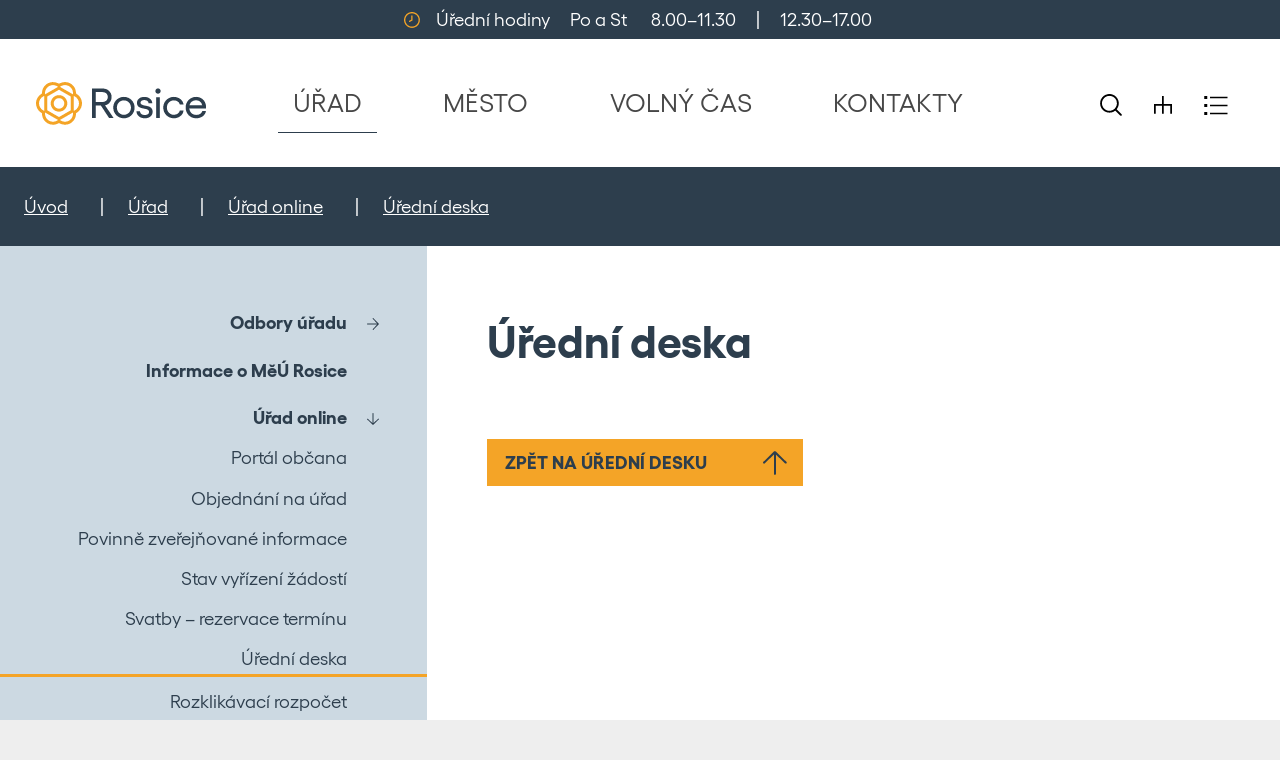

--- FILE ---
content_type: text/html; charset=UTF-8
request_url: https://www.rosice.cz/uredni-deska/uredni-deska/2187
body_size: 4950
content:
<!DOCTYPE html>
<html lang="cs">
    <head>
        <meta http-equiv="Content-Type" content="text/html;charset=utf-8" />
        <meta name="author" content="Origine solutions" />
        <meta name="robots" content="ALL,FOLLOW" />

                <title>Úřední deska - Město Rosice</title>
<meta name="description" content="" />
<meta name="keywords" content="" />
        <meta property="og:title" content="Úřední deska - Město Rosice" />
<meta property="og:description" content="" />
<meta property="og:type" content="website" />
<meta property="og:image" content="https://www.rosice.cz/images/upload/facebook/facebookshare.jpg" />
<meta property="og:url" content="https://www.rosice.cz/uredni-deska/uredni-deska/" />
        <link rel="apple-touch-icon" sizes="180x180" href="/apple-touch-icon.png">
        <link rel="icon" type="image/png" sizes="32x32" href="/favicon-32x32.png">
        <link rel="icon" type="image/png" sizes="16x16" href="/favicon-16x16.png">
        <link rel="manifest" href="/site.webmanifest">
        <meta name="msapplication-TileColor" content="#da532c">
        <meta name="theme-color" content="#ffffff">
        <link href="/rss.xml" rel="alternate" type="application/rss+xml" title="RSS kanál" />
        <meta name="viewport" content="initial-scale=1, viewport-fit=cover">

        <!-- Bootstrap -->
        <link href="/js/bootstrap513/css/bootstrap.min.css" rel="stylesheet" >

        <link rel="stylesheet" href="/js/jquery/aos/aos.css"  />
        <link rel="stylesheet" href="/js/jquery/magnific/magnific-popup.css"  />
        <link rel="stylesheet" type="text/css" href="/css/styles-in-progres.css?v=55" />
        <link rel="stylesheet" type="text/css" href="/css/sass.css?v=55" />
        <link rel="stylesheet" type="text/css" href="/css/rosice.css?v=55" />

        <link rel="stylesheet" type="text/css" href="/progres/modules/structure/structure.css?v=55" /><link rel="stylesheet" type="text/css" href="/progres/modules/qrpayments/qrpayments.css?v=55" /><link rel="stylesheet" type="text/css" href="/progres/modules/sms/sms.css?v=55" /><link rel="stylesheet" type="text/css" href="/progres/modules/alert/alert.css?v=55" /><link rel="stylesheet" type="text/css" href="/progres/modules/geo/geo.css?v=55" /><link rel="stylesheet" type="text/css" href="/progres/modules/poi/poi.css?v=55" /><link rel="stylesheet" type="text/css" href="/progres/modules/mobile_app/mobile_app.css?v=55" /><link rel="stylesheet" type="text/css" href="/progres/modules/AI/AI.css?v=55" /><link rel="stylesheet" type="text/css" href="/progres/modules/payment/payment.css?v=55" />
        <script src="/js/jquery/jquery-3.6.0.min.js" ></script>
    </head>
    <body class="in">

        <div class="jump d-print-none">


            <p>Rozcestník</p>
            <ul class="list-inline">
                <li>
                    <a href="#navigace">Hlavní menu</a>
                </li>
                                    <li>
                        <a href="#skoknamenu">Menu rubriky</a>
                    </li>
                                <li>
                    <a href="#obsah">Obsah</a>
                </li>
            </ul>
        </div>

        <header class="header1">
    <div class="container-fluid">
        <div class="row backgroundmain">
            <div class="col d-none d-sm-flex justify-content-center align-items-center p-1 ">
                <img src="/images/iclock.svg"  height="16" alt="budík" class="focus2 me-3"> <span class="pre">Úřední hodiny     Po a St      8.00–11.30     |     12.30–17.00 </span>
            </div>
            <div class="col d-flex d-sm-none justify-content-end align-items-center p-1">
                <a href="tel:+420546492111" class="px-4">
                    <img src="/images/iphone.svg"  height="18" alt="telefon +420546492111" class="focus2">
                </a>
                <a href="mailto:podatelna@rosice.cz" class="px-4">
                    <img src="/images//imail.svg"  height="16" alt="email podatelna@rosice.cz" class="focus2 "> 
                </a>   
                <a href="#" class="search-button px-4">
                    <img src="/images/izoom.svg" width="22" height="22" alt="hledat" class="focus2">
                </a> 
            </div>
        </div>
        <div class="row backgroundwhite py-3">
            <div class="col">
                <div class="d-flex flex-row navwrapper  justify-content-between align-self-center h100 px-md-4">
                    <a class="no-focus-background nounder sign d-flex align-items-lg-center " href="/">
                        <img src="/images/znak.svg" alt="Město Rosice" height="43" class="focus"> 
                    </a>
                    <nav class="navbar navbar-expand-lg navbar-light bg-light">
                        <div class="hamburger navbar-toggler " data-bs-toggle="collapse" data-bs-target="#mainmenu">
                            <span class="text">Menu</span>
                            <div class="toggle">
                                <span></span>
                            </div>
                        </div>

                        <div class="collapse navbar-collapse" id="mainmenu">
                            <a href="#menu-jump" class="support">Přeskočit hlavní menu</a>
                            <ul class="navbar-nav" id="navigace">
                                <li class="nav-item active dropdown">                            
                                    <a class="nav-link" href="/urad/">                                   
                                        ÚŘAD
                                    </a>
                                </li>
                                <li class="nav-item  dropdown">                            
                                    <a class="nav-link" href="/mesto/">                                   
                                        MĚSTO
                                    </a>
                                </li>
                                <li class="nav-item  dropdown">                            
                                    <a class="nav-link" href="/volny-cas/">                                   
                                        VOLNÝ ČAS
                                    </a>
                                </li>
                                <li class="nav-item  dropdown">                            
                                    <a class="nav-link" href="/kontakty/">                                   
                                        KONTAKTY
                                    </a>
                                </li>
                            </ul>     
                            <a id="menu-jump" class="support">Konec menu</a>
                        </div>
                    </nav> 
                    <div class=" ps-5  justify-content-end d-none d-xl-flex ">
                        <div class="sitemap-index d-flex align-self-center">
                            <a href="#" class="search-button px-3">
                                <img src="/images/zoom.svg" width="22" height="22" alt="hledat" class="focus2">
                            </a> 
                            <a href="/mapa-stranek" class="px-3">
                                <img src="/images/sitemap.svg" width="18" height="18" alt="mapa webu" class="focus2">
                            </a> 
                            <a href="/rejstrik" class="px-3">
                                <img src="/images/index.svg" width="24" height="19" alt="rejstřík" class="focus2">
                            </a> 
                        </div>
                    </div>
                </div>
            </div>
        </div>
    </div>
</header>

        



<div class="second-in-navigation backgroundmain">
    <div class="container-fluid p-4">
        <div class="row">
            <div class="col padding-hp-start">
                <nav style="--bs-breadcrumb-divider: '|';" aria-label="breadcrumb ">
  <ol class="breadcrumb">
    <li class="breadcrumb-item"><a href="/">Úvod</a></li><li class="breadcrumb-item"><a href="/urad/">Úřad</a></li><li class="breadcrumb-item"><a href="/urad-online/">Úřad online</a></li><li class="breadcrumb-item"><a href="/uredni-deska/">Úřední deska</a></li>  </ol>
</nav>

            </div>
                    </div>
    </div>
</div>

<section class="content " id="obsah">
    <div class="container-fluid">
        <div class="row py-0 my-0 backgroundwhite">
            <div class="col-12 col-lg-8  order-lg-2 content-right pb-4 pt-4" role="main" >
                <h1 class="mainheadline pt-5 ps-lg-5">Úřední deska</h1>

                                    <div class="ps-lg-5 pt-3">
                        <div class="white-panel pt-5 ">
    <a href="/uredni-deska" class="arrow-right-full arrow-top" >ZPĚT NA ÚŘEDNÍ DESKU</a><br><br>
</div>

                                                <div class="clearfix"></div>

                        <div class="nextsection">
                                                        
                                                        
                            

                        </div>
                                        </div>

            </div>

            <div class="col-12 col-lg-4  order-lg-1 px-0 backgroundfourth pt-4">
                                    <div class="menu-left" role="navigation" aria-label="Main menu" id="skoknamenu" >
                        <div class="menu-left-in">
                            <ul>
    
            <li class=" is-submenu">
                <a href="/mestsky-urad-rosice" >Odbory úřadu</a>
                
            </li>
            
            <li class="">
                <a href="/zakladni-informace-692" >Informace o MěÚ Rosice</a>
                
            </li>
            
            <li class="menuon-chain is-submenu">
                <a href="/urad-online" >Úřad online</a>
                                    <ul>
                                                                         
                            <li class="">
                                <a href="https://portal.rosice.cz">Portál občana</a>
                                                    
                            </li>
                                                     
                            <li class="">
                                <a href="/objednani-na-urad">Objednání na úřad</a>
                                                    
                            </li>
                                                     
                            <li class="">
                                <a href="/povinne-zverejnovane-informace">Povinně zveřejňované informace</a>
                                                    
                            </li>
                                                     
                            <li class="">
                                <a href="/stav-vyrizeni-zadosti-694">Stav vyřízení žádostí</a>
                                                    
                            </li>
                                                     
                            <li class="">
                                <a href="/svatby-rezervace-terminu-695">Svatby – rezervace termínu</a>
                                                    
                            </li>
                                                     
                            <li class=" menuon">
                                <a href="/uredni-deska">Úřední deska</a>
                                                    
                            </li>
                                                     
                            <li class="">
                                <a href="/rozklikavaci-rozpocet">Rozklikávací rozpočet</a>
                                                    
                            </li>
                                                     
                            <li class="">
                                <a href="/elektronicka-podatelna">Elektronická podatelna</a>
                                                    
                            </li>
                                                     
                            <li class="">
                                <a href="/datova-schranka">Datová schránka</a>
                                                    
                            </li>
                                                     
                            <li class="">
                                <a href="/hlaseni-zavad-a-problemu-online">Hlášení závad a problémů online</a>
                                                    
                            </li>
                                                     
                            <li class="">
                                <a href="/zadost-o-vyjadreni-k-existenci-siti-e-utilityreport">Žádost o vyjádření k existenci sítí (e-UtilityReport)</a>
                                                    
                            </li>
                                                </ul>
                    
            </li>
            
            <li class="">
                <a href="/uzemni-plan-620/" >Územní plán</a>
                
            </li>
            
            <li class="">
                <a href="/gdpr" >GDPR</a>
                
            </li>
            
            <li class=" is-submenu">
                <a href="/krizove-rizeni" >Krizové řízení</a>
                
            </li>
            
            <li class="">
                <a href="/ztraty-a-nalezy" >Ztráty a nálezy</a>
                
            </li>
            
            <li class="">
                <a href="/whistleblowing" >Whistleblowing</a>
                
            </li>
            </ul>                        </div>
                    </div>
                            </div>

        </div>
    </div>
</section>



<section class="footer-section">
    <div class="container-fluid">
        <div class="row py-0  my-0 ">

            <div class="col-12 col-lg-4  px-0 py-0 backgroundmain ">

                <div class="footer  p-3 p-lg-5 contact-hp padding-hp">
                    <div class="d-flex justify-content-between align-items-center">
                        <h2 class="bold">Městský úřad</h2>
                        <a href="/kontakty-na-mestsky-urad/" class=" arrow-right " >DALŠÍ KONTAKTY</a>
                    </div>
                    <hr class="underline-second" >
                    <div class="row">
    <div class="col mb-5">
        <div class="d-flex justify-content-start align-items-start mb-2">
            <img src="/images/ihome.svg" width="15" alt="dům" class="mt-2" />
            <span class="ps-4">Městský úřad Rosice<br />
Žerotínovo nám. 1<br />
665 01 Rosice u Brna<br /><a href="https://mapy.cz/zakladni?x=16.3883275&y=49.1817586&z=16&source=firm&id=355533">Na mapě</a></span>
        </div>
        <div class="d-flex justify-content-start align-items-start mb-2">
            <img src="/images/iphone.svg" width="15" alt="telefon" class="mt-2" />
            <span class="ps-4">546 492 111</span>
        </div>
        <div class="d-flex justify-content-start align-items-start mb-2">
            <img src="/images/imail.svg" width="15" alt="email" class="mt-2" />
            <span class="ps-4"><a href="mailto:posta@rosice.cz">posta@rosice.cz</a></span>
        </div>
        <div class="d-flex justify-content-start align-items-start mb-2">
            <img src="/images/idata.svg" width="15" alt="datovka" class="mt-2" />
            <span class="ps-4">6abbzec</span>
        </div>
    </div>
</div>
                   
                    <div class="d-flex justify-content-between align-items-center">
                        <h2 class="bold">Úřední hodiny</h2>
                        <a href="/kontakty-na-mestsky-urad/#uredni-hodiny" class=" arrow-right " >PODROBNĚJI</a>

                    </div>
                    <hr class="underline-second" >
                    <div class="" id="uredni-hodiny-v-paticce">
        <table class="table" style="border-collapse: collapse; width: 100%;">
<tbody>
<tr>
<td style="width: 33.3033%;">Pondělí</td>
<td style="width: 33.3033%;">8:00 - 11:30</td>
<td style="width: 33.3033%;">12:30 - 17:00</td>
</tr>
<tr>
<td style="width: 33.3033%;">Středa</td>
<td style="width: 33.3033%;">8:00 - 11:30</td>
<td style="width: 33.3033%;">12:30 - 17:00</td>
</tr>
</tbody>
</table>
<p> </p>            
</div>


                </div>
            </div>
            <div class="col-12 col-lg-8 pt-5 pb-5 px-lg-5 backgroundrosicegrey padding-hp">
                <div class="pb-5 ">
                    <div class="d-flex justify-content-between align-items-center ">
                        <h2 class="bold">Potřebuji vyřídit</h2>
                        <a href="/urad" class=" arrow-right " >DALŠÍ</a>
                    </div>
                    <hr class="underline-second" >
                    <div class="row fastlinks">
    <div  class="col-6 col-sm-4 col-xl-3 my-2">
        <a href="https://portal.rosice.cz" class="fastlink1-item">
            Portál občana
        </a>
    </div>
    <div  class="col-6 col-sm-4 col-xl-3 my-2">
        <a href="/stav-vyrizeni-zadosti-694" class="fastlink1-item">
            Stav vyřízení žádostí
        </a>
    </div>
    <div  class="col-6 col-sm-4 col-xl-3 my-2">
        <a href="/obcanske-prukazy" class="fastlink1-item">
            Občanské průkazy
        </a>
    </div>
    <div  class="col-6 col-sm-4 col-xl-3 my-2">
        <a href="/cestovni-doklady" class="fastlink1-item">
            Cestovní doklady
        </a>
    </div>
    <div  class="col-6 col-sm-4 col-xl-3 my-2">
        <a href="/registr-ridicu" class="fastlink1-item">
            Registr řidičů
        </a>
    </div>
    <div  class="col-6 col-sm-4 col-xl-3 my-2">
        <a href="/registr-vozidel" class="fastlink1-item">
            Registr vozidel
        </a>
    </div>
    <div  class="col-6 col-sm-4 col-xl-3 my-2">
        <a href="/mestsky-urad-rosice" class="fastlink1-item">
            Odbory úřadu
        </a>
    </div>
    <div  class="col-6 col-sm-4 col-xl-3 my-2">
        <a href="/czechpoint-overovani-podpisu-a-listin" class="fastlink1-item">
            CzechPOINT, ověřování podpisů a listin
        </a>
    </div>
    <div  class="col-6 col-sm-4 col-xl-3 my-2">
        <a href="/ztraty-a-nalezy" class="fastlink1-item">
            Ztráty a nálezy
        </a>
    </div>
    <div  class="col-6 col-sm-4 col-xl-3 my-2">
        <a href="/obrady-uzavreni-manzelstvi-partnerstvi-vitani-obcanku" class="fastlink1-item">
            Obřady – uzavření manželství, partnerství, vítání občánků
        </a>
    </div>
    <div  class="col-6 col-sm-4 col-xl-3 my-2">
        <a href="/spolky" class="fastlink1-item">
            Spolky
        </a>
    </div>
    <div  class="col-6 col-sm-4 col-xl-3 my-2">
        <a href="/sberny-dvur-rosice" class="fastlink1-item">
            Sběrný dvůr Rosice
        </a>
    </div>
    <div  class="col-6 col-sm-4 col-xl-3 my-2">
        <a href="/uredni-deska" class="fastlink1-item">
            Úřední deska
        </a>
    </div>
    <div  class="col-6 col-sm-4 col-xl-3 my-2">
        <a href="/seniortaxi" class="fastlink1-item">
            SeniorTaxi
        </a>
    </div>
    <div  class="col-6 col-sm-4 col-xl-3 my-2">
        <a href="/preruseni-dodavek-energii" class="fastlink1-item">
            Přerušení dodávek energií
        </a>
    </div>
    <div  class="col-6 col-sm-4 col-xl-3 my-2">
        <a href="/odbor-stavebni-urad-817" class="fastlink1-item">
            Obecný stavební úřad
        </a>
    </div>
</div>
                </div>
                <div class="">
                    <h2 class="bold">Média</h2>
                    <hr class="underline-second">
                    <div class="row fastlinks2 justify-content-center">
    <div  class="col-auto me-lg-2 me-xxxl-5 ">
        <div>
        <a href="/rosa-tisteny-zpravodaj-mesta" class="fastlink2-item">
            <div class="circle">
                <img src="/images/upload/ikony/ROSA.svg" alt="" >
            </div>
            <h3>Rosa - tištěný zpravodaj města</h3>

        </a>
    </div>
    </div>
    <div  class="col-auto me-lg-2 me-xxxl-5 ">
        <div>
        <a href="/rosicke-enoviny" class="fastlink2-item">
            <div class="circle">
                <img src="/images/upload/ikony/mobilni-rohlas.png" alt="" >
            </div>
            <h3>Rosické eNoviny</h3>

        </a>
    </div>
    </div>
    <div  class="col-auto me-lg-2 me-xxxl-5 ">
        <div>
        <a href="https://www.facebook.com/MestoRosice" class="fastlink2-item">
            <div class="circle">
                <img src="/images/upload/ikony/facebook.svg" alt="" >
            </div>
            <h3>Facebook</h3>

        </a>
    </div>
    </div>
    <div  class="col-auto me-lg-2 me-xxxl-5 ">
        <div>
        <a href="https://www.instagram.com/mestorosice/" class="fastlink2-item">
            <div class="circle">
                <img src="/images/upload/ikony/icons8-instagram-100.svg" alt="" >
            </div>
            <h3>Instagram</h3>

        </a>
    </div>
    </div>
    <div  class="col-auto me-lg-2 me-xxxl-5 ">
        <div>
        <a href="/mestsky-rozhlas" class="fastlink2-item">
            <div class="circle">
                <img src="/images/upload/ikony/megafon.svg" alt="" >
            </div>
            <h3>Městský rozhlas</h3>

        </a>
    </div>
    </div>
</div>


                </div>
            </div>
        </div>
    </div>
</section>  <footer class="backgroundmain py-4">
    <div class="container-fluid">
        <div class="row">
            <div class="col-md-8 padding-hp-start">
                <ul class="d-md-flex flex-wrap align-items-center justify-content-start horizontal-menu">
    <li class="text-center"><a href="/prohlaseni-o-pristupnosti/">Prohlášení o přístupnosti</a></li>
    <li class="text-center"><a href="/ochrana-osobnich-udaju/">Ochrana osobních údajů</a></li>
    <li class="text-center"><a href="/kontakt-na-administratora/">Kontakt na administrátora</a></li>
</ul>            </div>
            <div class="col-md-4 text-lg-end padding-hp-end">
                Čas poslední aktualizace: 
                28. 1. 2026  10:02    <span class="px-3">|</span>    Vyrobeno v <a href="https://www.origine.cz">Origine</a>
            </div>
        </div>
    </div>

</footer>

<div class="modal fade" id="myModal" tabindex="-1" role="dialog" aria-labelledby="myModalLabel" aria-hidden="true">
    <div class="modal-dialog" role="document">
        <div class="modal-content">
            <div class="modal-header">
                <h2 class="modal-title" id="myModalLabel">Zpráva</h2>
                <button type="button" class="btn-close" data-bs-dismiss="modal" aria-label="Close"></button>              
            </div>
            <div class="modal-body"></div>
            <div class="modal-footer">
                <button type="button" class="btn btn-secondary" data-bs-dismiss="modal">Zavřít</button>
            </div>
        </div>
    </div>
</div>


<div class="search-block">
    <a href="#" class="close-search"><img src="/images/cross.svg" alt="křížek" width="30" height="30"></a>
    <div class="searchform">
        <form action="/vyhledavani" role="search" method="get" >
            <label for="search-mobile" class="support">Vyhledávání</label>
            <input type="text" placeholder="Zadejte slovo ..." id="search-mobile" name="retezec">
            <button>
                HLEDAT
            </button>
        </form>
    </div>
</div>

<a href="#" class="cd-top">Top</a>

<!-- bootstrap  -->
<script src="/js/bootstrap513/js/bootstrap.bundle.min.js" ></script>



<!-- lightbox  -->   
<script src="/js/jquery/magnific/magnific.js"></script>

<!-- animate show -->
<script src="/js/jquery/aos/aos.js" ></script>
<!-- slick -->
<script src="/js/jquery/slick/slick.min.js"></script>
<!--  add to calendar  -->
<script src="/js/pure/addtocalendar/add-to-calendar-button@2.js"  async defer></script>
<!-- my -->
<script src="/myjquery.min.js?v=55"></script> 

 
</body>
</html>


--- FILE ---
content_type: text/css
request_url: https://www.rosice.cz/css/sass.css?v=55
body_size: 4964
content:
@charset "UTF-8";
section {
  background-size: cover;
  background-repeat: no-repeat;
  background-position-x: center;
}
section > div > div.row {
  margin-top: 3rem;
  margin-bottom: 3rem;
  padding-top: 3rem;
  padding-bottom: 3rem;
}

.sectionfull {
  height: calc(100vh - 135px);
}

.sectioncenter {
  display: flex;
  align-items: center;
}

.backgroundtopcenter {
  background-position: center top !important;
}

.backgroundcentercenter {
  background-position: center !important;
}

.backgroundbottomcenter {
  background-position: center bottom !important;
}

.backgroundtopcenter {
  background-position: center top !important;
}

.backgroundtopleft {
  background-position: left top !important;
}

.backgroundcenterleft {
  background-position: left center !important;
}

.backgroundtopright {
  background-position: right top !important;
}

.backgroundcenterright {
  background-position: right center !important;
}

.backgroundbottomright {
  background-position: right bottom !important;
}

.backgroundbottomleft {
  background-position: left bottom !important;
}

.margintop1 > div > div.row {
  margin-top: 0;
}

.margintop2 > div > div.row {
  margin-top: 6rem;
}

.margintop3 > div > div.row {
  margin-top: 9rem;
}

.marginbottom1 > div > div.row {
  margin-bottom: 0;
}

.marginbottom2 > div > div.row {
  margin-bottom: 6rem;
}

.marginbottom3 > div > div.row {
  margin-bottom: 9rem;
}

.paddingtop1 > div > div.row {
  padding-top: 0;
}

.paddingtop2 > div > div.row {
  padding-top: 6rem;
}

.paddingtop3 > div > div.row {
  padding-top: 9rem;
}

.paddingbottom1 > div > div.row {
  padding-bottom: 0;
}

.paddingbottom2 > div > div.row {
  padding-bottom: 6rem;
}

.paddingbottom3 > div > div.row {
  padding-bottom: 9rem;
}

.backgroundsize1 {
  background-size: auto;
}

.backgroundsize2 {
  background-size: contain;
}

.imageposition1 {
  background-position: left top;
}

.imageposition2 {
  background-position: center top;
}

.imageposition3 {
  background-position: right top;
}

.imageposition4 {
  background-position: left center;
}

.imageposition5 {
  background-position: right center;
}

.imageposition6 {
  background-position: left bottom;
}

.imageposition7 {
  background-position: center bottom;
}

.imageposition8 {
  background-position: right bottom;
}

.colbackgroundsize1 {
  background-size: cover;
}

.colbackgroundsize2 {
  background-size: contain;
}

.progrescol {
  background-repeat: no-repeat;
}

@media only screen and (min-width: 1400px) {
  .container {
    max-width: 1280px;
  }
}
@media only screen and (min-width: 1600px) {
  .container {
    max-width: 1450px;
  }
}

header {
  margin: 0;
  position: relative;
}
header nav.navbar-light .navbar-nav.active .nav-link {
  background-color: #2D3E4D;
}
header nav.navbar-light .navbar-nav.dropdown:last-of-type .dropdown-menu {
  right: 0;
  left: auto;
}
header nav.navbar-light .navbar-nav.dropdown:last-of-type .dropdown-menu:before {
  right: 0.3rem;
}
@media only screen and (min-width: 768px) {
  header nav.navbar-light .dropdown-toggle::after {
    content: none;
  }
}
header nav.navbar-light .dropdown-menu {
  border-radius: 0;
  border: none;
  z-index: 99999;
}
@media only screen and (min-width: 768px) {
  header nav.navbar-light .dropdown-menu:before {
    content: "";
    width: 43px;
    height: 11px;
    background-image: url(/images/arrow-top-drop.svg);
    background-repeat: no-repeat;
    position: absolute;
    margin-top: -15px;
  }
}
header nav.navbar-light .dropdown-menu li:before {
  content: none;
}
header nav.navbar-light .dropdown-menu li a.dropdown-item {
  text-decoration: none;
  font-size: 1em;
  color: black;
}
header nav.navbar-light .dropdown-menu li a.dropdown-item:focus {
  background-color: yellow;
}
header nav.navbar-light .dropdown-menu li a.dropdown-item:hover {
  color: #2D3E4D;
  background-color: transparent;
}
header nav.navbar-light .dropdown-menu li a.dropdown-item:active {
  background-color: transparent;
}

/* hamburger */
.hamburger {
  float: right;
  position: relative;
  border: 0;
}
@media only screen and (max-width: 993px) {
  .hamburger {
    position: absolute;
    top: 0.1rem;
    right: 2rem;
  }
}
.hamburger .text {
  display: block;
  position: absolute;
  left: -22px;
  top: -35px;
  font-size: 0.8em;
  color: white;
  font-weight: normal;
}
.hamburger .toggle {
  position: absolute;
  top: 50%;
  right: 0;
  transform: translateY(-50%);
  width: 50px;
  height: 50px;
  background: transparent;
  cursor: pointer;
  overflow: hidden;
  border: none;
  outline: 0;
}
.hamburger .toggle:focus {
  background-color: yellow;
}
.hamburger .toggle:hover, .hamburger .toggle:active {
  background-color: transparent !important;
}
.hamburger .toggle.active span {
  box-shadow: 50px -12px 0 white, -50px 12px 0 white;
  border-radius: 1px;
  transform: translate(-50%, -50%) rotate(-315deg);
  transition-property: box-shadow, transform;
  transition-delay: 0s, 0.5s;
  transition-duration: 0.5s, 0.5s;
}
.hamburger .toggle.active span:before {
  top: 50%;
  transition-delay: 1s;
}
.hamburger .toggle span {
  position: absolute;
  top: 50%;
  left: 50%;
  transform: translate(-50%, -50%) rotate(0deg);
  width: calc(100% - 14px);
  height: 3px;
  background: white;
  box-shadow: 0 -12px 0 white, 0 12px 0 white;
  transition-property: transform, box-shadow;
  transition-delay: 0s, 1s;
  transition-duration: 0.5s, 0.5s;
}
.hamburger .toggle span:before {
  content: "";
  position: absolute;
  top: -70px;
  left: 50%;
  transform: translate(-50%, -50%);
  width: 3px;
  height: 37px;
  background: white;
  transition: 0.5s;
  transition-delay: 0.5s;
}

/* pro sekce */
.h80 {
  min-height: 80vh;
}

.h33 {
  padding-bottom: 33%;
}

.mhalftop {
  transform: translateY(-90%);
  position: absolute;
  width: 100%;
}
@media only screen and (min-width: 768px) {
  .mhalftop {
    transform: translateY(-70%);
  }
}
@media only screen and (min-width: 1200px) {
  .mhalftop {
    transform: translateY(-50%);
  }
}

.centerbottom {
  position: relative;
}
.centerbottom > div {
  position: absolute;
  bottom: 0;
  transform: translateY(50%);
}

/* Slider */
#carouselHP {
  height: 100%;
  margin: 0 auto;
  padding: 0;
  background-color: #EEEEEE;
}
#carouselHP .carousel-inner {
  height: 100%;
}
#carouselHP .carousel-inner .carousel-item {
  height: 100%;
  min-height: 80vh;
  background-size: cover;
  background-position: center center;
  position: relative;
}
@media only screen and (min-width: 1200px) {
  #carouselHP .carousel-inner .carousel-item {
    max-height: 100vh;
  }
}

#full-clndr {
  width: 100%;
  min-height: 454px;
}
#full-clndr .clndr-controls {
  clear: both;
  padding: 0 0 1.5rem 0;
  margin-bottom: 1.5rem;
  text-align: center;
  border-bottom: 1px solid white;
}
#full-clndr .clndr-controls .current-month {
  display: inline-block;
  padding: 0 2rem;
}
#full-clndr .clndr-controls .clndr-previous-button {
  display: inline-block;
  text-align: left;
}
#full-clndr .clndr-controls .clndr-next-button {
  display: inline-block;
  text-align: right;
}
#full-clndr .clndr-controls .clndr-previous-button, #full-clndr .clndr-controls .clndr-next-button {
  padding: 0 1rem;
  text-align: center;
  cursor: pointer;
}
#full-clndr .clndr-controls .clndr-previous-button:focus, #full-clndr .clndr-controls .clndr-next-button:focus {
  outline: 3px dotted white;
}
#full-clndr .clndr-controls .clndr-previous-button:hover, #full-clndr .clndr-controls .clndr-previous-button:active, #full-clndr .clndr-controls .clndr-next-button:hover, #full-clndr .clndr-controls .clndr-next-button:active {
  opacity: 0.5;
  outline: none !important;
}
#full-clndr .clndr-grid .days-of-the-week {
  width: 100%;
  color: white;
}
#full-clndr .clndr-grid .days-of-the-week .header-day {
  float: left;
  width: 14.2857%;
  padding: 12px;
  text-align: center;
  font-weight: bold;
}
#full-clndr .clndr-grid .days {
  width: 100%;
}
#full-clndr .clndr-grid .days .day, #full-clndr .clndr-grid .days .empty {
  float: left;
  width: 14.2857%;
  height: 50px;
  padding: 12px 0;
  text-align: center;
}
#full-clndr .clndr-grid .days .day.event .day-number, #full-clndr .clndr-grid .days .empty.event .day-number {
  display: inline-block;
  width: 35px;
  height: 35px;
  padding: 0.1em;
  background-image: none;
  background-color: transparent;
  cursor: pointer;
  position: relative;
  text-decoration: none;
  border-radius: 17px;
}
#full-clndr .clndr-grid .days .day.event .day-number:focus, #full-clndr .clndr-grid .days .empty.event .day-number:focus {
  background-color: white;
  color: #2D3E4D;
}
#full-clndr .clndr-grid .days .day.today, #full-clndr .clndr-grid .days .empty.today {
  /*
  .day-number {
      display: inline-block;
      width:35px;
      height:35px;
      padding: .1em;
      color: $main;
      background-color: $second;
      border: 3px solid $second;
      border-radius:50%;                      
      background-image: none;                      
      position:relative;
      margin-top: -1em;
  }*/
}
.page-icon {
  max-width: 18px;
  max-height: 18px;
}

.linksslick {
  width: 100%;
  overflow: hidden;
}
.linksslick .slick-slide {
  text-align: center;
  float: inherit;
  display: inline-block !important;
  vertical-align: middle;
}
.linksslick .slick-slide a {
  text-decoration: none;
  color: #2D3E4D;
}
.linksslick .slick-slide a:focus {
  color: white;
}
.linksslick .slick-slide .img {
  min-height: 100px;
}
.linksslick .slick-slide .img img {
  margin: 0 auto;
  max-height: 110px;
  max-width: 200px;
}
.linksslick .slick-prev, .linksslick .slick-next {
  height: 51px;
  z-index: 400;
}
.linksslick .slick-prev {
  left: 0px;
}
.linksslick .slick-next {
  right: 0px;
}

.size {
  margin-top: 0;
  margin-right: 0px;
  text-align: right;
  padding: 10px 0 0px 0;
  display: inline-block;
}
@media screen and (min-width: 768px) {
  .size {
    float: right;
  }
}
@media screen and (max-width: 767px) {
  .size {
    position: absolute;
    right: 1rem;
    top: 0;
    z-index: 9999;
  }
}
.size ul {
  list-style: none;
  margin: 0px;
  padding: 0px;
}
.size ul li {
  list-style: none;
  margin: 0px 0 0 1rem;
  padding: 0px;
}
.size ul li a {
  height: 40px;
  width: 40px;
  text-align: center;
  color: #2D3E4D;
  text-decoration: none;
  font-weight: 400;
  border: 2px solid #2D3E4D;
}
.size ul li a.big1 {
  font-size: 1em;
}
.size ul li a.big3 {
  font-size: 1.5em;
}
.size ul li a.sizeset {
  background-color: #2D3E4D;
  color: white;
}
.size ul li a:focus {
  color: white;
  background-color: black;
}

.index {
  column-gap: 10rem;
}
@media only screen and (min-width: 768px) {
  .index {
    column-count: 2;
  }
}
@media only screen and (min-width: 1400px) {
  .index {
    column-count: 3;
  }
}

.menu-left {
  margin-top: 0.5rem;
}
.menu-left .menu-left-in {
  padding: 1rem 0;
  margin: 0;
}
.menu-left .menu-left-in ul {
  margin: 0;
  padding: 0;
  list-style: none;
}
.menu-left .menu-left-in ul.subsubmenu {
  padding-left: 1em;
}
.menu-left .menu-left-in ul.subsubmenu a {
  text-style: italic;
}
.menu-left .menu-left-in ul li {
  margin: 0;
  padding: 0;
  position: relative;
}
.menu-left .menu-left-in ul li:before {
  content: none;
}
.menu-left .menu-left-in ul li.is-submenu:before {
  position: absolute;
  right: 1rem;
  top: 1rem;
  content: "";
  margin-left: 0;
  width: 15px;
  height: 15px;
  background-image: url(/images/arrow_right_white.svg);
  background-size: contain;
  background-repeat: no-repeat;
}
.menu-left .menu-left-in ul li.menuon.is-submenu:before {
  transform: rotate(90deg);
  background-image: url(/images/arrow_right_black.svg);
}
.menu-left .menu-left-in ul li.menuon > a {
  background-color: #F4A427;
  color: black;
}
.menu-left .menu-left-in ul li a {
  display: block;
  padding: 0.5em 2rem;
  font-size: 1em;
  text-decoration: none;
  color: white;
}
.menu-left .menu-left-in > ul > li {
  padding-top: 0.2em;
  padding-bottom: 0.2em;
}
.menu-left .menu-left-in > ul > li ul a {
  padding-left: 4rem;
}

.nextsection {
  padding-top: 1rem;
  padding-bottom: 1rem;
}
.nextsection h2.nextheadline {
  color: black;
  font-family: "Yellix", sans-serif;
  margin-bottom: 1em;
}
.nextsection ul.item_submenu {
  margin: 0;
  padding: 0;
  list-style: none;
  display: flex;
  flex-wrap: wrap;
  justify-content: space-between;
}
.nextsection ul.item_submenu li {
  width: 100%;
}
@media only screen and (min-width: 768px) {
  .nextsection ul.item_submenu li {
    width: 45%;
  }
}
@media only screen and (min-width: 993px) {
  .nextsection ul.item_submenu li {
    width: 31%;
  }
}
.nextsection ul.item_submenu li {
  min-height: 96px;
  background-color: #EBEBEB;
  border-right: 4px solid #2D3E4D;
  margin-bottom: 1.2em;
  display: flex;
  align-items: center;
  justify-content: center;
  flex-shrink: 0;
}
.nextsection ul.item_submenu li:before {
  content: none;
}
.nextsection ul.item_submenu li a {
  color: #2D3E4D;
}
.nextsection ul.item_submenu li.hidden {
  visibility: hidden;
  min-height: 0;
}

/* PHOTO */
.photo {
  display: inline-block;
  background-color: #EBEBEB;
  margin-right: 0;
  vertical-align: top;
  padding-bottom: 0;
  position: relative;
  width: 100%;
  margin-bottom: 15px;
}
@media (min-width: 768px) {
  .photo {
    margin: 0 2% 30px 0;
    width: 32%;
  }
  .photo:nth-of-type(3n) {
    margin-right: 0;
  }
}
.photo img.photoimg {
  width: 100%;
}
.photo a {
  color: black;
  width: 100%;
  heigth: 100%;
  display: block;
  text-decoration: none;
}
.photo a img {
  width: 100%;
}
.photo a .text {
  min-height: 2.5rem;
  padding: 0.5em 1em;
  text-align: center;
}

.photo-in {
  text-align: center;
}
.photo-in a img {
  max-width: 100%;
}

/* news */
.news {
  margin: 0;
  padding: 0;
}
.news .news-hp > div .item-big, .news .news-hp > div .item-small {
  background-color: white;
}
.news .news-hp > div .item-big a, .news .news-hp > div .item-small a {
  color: #2D3E4D;
  text-decoration: none;
}
.news .news-hp > div .item-big .image, .news .news-hp > div .item-small .image {
  display: block;
}
.news .news-hp > div .item-big .wrapper, .news .news-hp > div .item-small .wrapper {
  display: block;
  padding: 2rem;
}
.news .news-hp > div .item-big .date, .news .news-hp > div .item-small .date {
  font-size: 0.8em;
  font-style: italic;
  color: #474747;
  margin-bottom: 0.2em;
}
.news .news-hp > div .item-big {
  height: 100%;
}
.news .news-hp > div .item-big h3 {
  font-size: 1.6em;
  font-weight: bold;
}
.news .news-hp > div .item-small {
  padding: 1.4rem;
}
.news .news-hp > div .item-small h3 {
  font-size: 1.2em;
  font-weight: bold;
}
.news .news-hp > div .item-small .image {
  display: block;
  min-height: 127px;
}
@media only screen and (max-width: 767px) {
  .news .news-hp > div .item-small .image {
    /*     margin-bottom:2rem;*/
  }
}
.news .news-hp > div .item-small + .item-small {
  margin-top: 3px;
}

ul.news {
  margin: 0;
  padding: 0;
  list-style: none;
}
ul.news li {
  padding-top: 1rem;
  padding-bottom: 1rem;
}

.date-small {
  font-size: 0.8em;
  font-style: italic;
  color: #474747;
  margin-bottom: 0.2em;
}

.actionin .h2news {
  padding-top: 2rem;
}
.actionin .newsitem {
  padding: 1rem 0;
}
.actionin .newsitem + .newsitem {
  border-top: 1px solid #2D3E4D;
}

.pagination {
  padding-top: 2rem;
  border-radius: 0;
  flex-wrap: wrap;
}
.pagination li {
  list-style: none;
  padding-left: 0.5rem;
}
.pagination li.mright {
  margin-right: 1rem;
}
.pagination li:first-of-type, .pagination li:last-of-type {
  display: none;
}
@media only screen and (min-width: 992px) {
  .pagination li:first-of-type, .pagination li:last-of-type {
    display: inline-block;
  }
}
.pagination li > a {
  display: flex;
  height: 38px;
  min-width: 2rem;
  padding: 5px 1em;
  border-radius: 0 !important;
  border: 0;
  color: #2D3E4D !important;
  text-decoration: underline;
  align-content: center;
  align-items: center;
  justify-content: center;
}
.pagination li > a.active {
  font-weight: bold;
  text-decoration: none;
  color: #2D3E4D !important;
}
.pagination li > a.next {
  padding: 3px;
}
.pagination li > a.first, .pagination li > a.last, .pagination li > a.prev, .pagination li > a.next {
  text-decoration: none;
  color: white !important;
}
.pagination li > a.disabled {
  pointer-events: none;
  cursor: default;
}
.pagination li > a:focus {
  background-color: yellow;
  color: black;
}

.pagination li:before {
  content: none;
}
.pagination li > a.prev, .pagination li > a.first, .pagination li > a.next, .pagination li > a.last {
  background-color: #2D3E4D;
}
.pagination li > a.prev.disabled, .pagination li > a.first.disabled, .pagination li > a.next.disabled, .pagination li > a.last.disabled {
  background-color: #474747;
}
.pagination li > a.prev:focus, .pagination li > a.first:focus, .pagination li > a.next:focus, .pagination li > a.last:focus {
  outline: 3px dotted #2D3E4D;
}
.pagination li > a.prev:hover, .pagination li > a.prev:active, .pagination li > a.first:hover, .pagination li > a.first:active, .pagination li > a.next:hover, .pagination li > a.next:active, .pagination li > a.last:hover, .pagination li > a.last:active {
  outline: none;
}

.filter {
  padding: 1.5rem;
  margin-bottom: 2rem;
}
.filter .form-control.calendar {
  width: auto;
  display: inline-block;
  margin-right: 2rem;
  margin-left: 1rem;
}
.filter .inline {
  display: inline;
  padding-left: 0;
  margin-left: 0;
}
.filter .inline:before {
  content: none;
}
.filter .underline {
  text-decoration: underline;
}

.datepicker-days {
  padding: 5px;
}

/* Kontact */
.contact-in .categories {
  list-style-type: none; /* Remove bullets */
  padding: 0 0 2rem 0; /* Remove padding */
  margin: 0; /* Remove margins */
}
.contact-in .categories li {
  list-style-type: none; /* Remove bullets */
  padding: 0; /* Remove padding */
  margin: 0; /* Remove margins */
}

#map {
  width: 100%;
  height: 100%;
}

/* Úřední deska*/
.board-hp {
  padding-top: 5rem;
  padding-bottom: 5rem;
}
.board-hp h2 {
  font-size: 2.2em;
  margin-bottom: 3rem;
}
.board-hp h2 img {
  position: relative;
  top: -3px;
}
.board-hp .board-hp-item {
  background-color: white;
  border-radius: 1rem;
  min-height: 14rem;
}
.board-hp .board-hp-item .board-hp-item-head {
  padding: 0.5rem 1rem;
  display: flex;
  justify-content: space-between;
  border-bottom: 1px solid #767676;
}
.board-hp .board-hp-item h3 {
  padding: 0.5rem 1rem 0.5rem 1rem;
  line-height: 1.4;
}
.board-hp .board-hp-item h3 a {
  font-weight: bold;
  text-decoration: none;
  color: #2D3E4D;
}

.board_info .btn {
  padding-left: 25px;
  padding-right: 25px;
  margin-right: 10px;
  background-color: #EBEBEB;
  color: #2D3E4D;
  text-decoration: none;
  border-radius: 0;
}
.board_info .btn.active {
  background-color: #2D3E4D;
  color: white;
}
.board_info .flex {
  display: flex;
  flex-wrap: wrap;
  justify-content: flex-start;
}
.board_info h2 {
  margin-top: 35px;
}
.board_info h2.color {
  color: #2D3E4D;
  font-size: 1em;
  font-weight: bold;
}
.board_info .board_item {
  background-color: #EBEBEB;
  padding: 0rem;
  margin-bottom: 0.5rem;
  margin-left: 0;
  margin-right: 0;
  position: relative;
  width: 100%;
}
.board_info .board_item.simple {
  padding: 1rem;
}
@media only screen and (min-width: 768px) {
  .board_info .board_item.simple {
    width: 32%;
    margin-right: 1%;
  }
}
.board_info .board_item .board-link {
  padding: 1rem;
  text-decoration: none;
  display: block;
}
@media only screen and (min-width: 768px) {
  .board_info .board_item .board-link {
    display: flex;
    justify-content: space-between;
  }
}
.board_info .board_item p, .board_info .board_item h3 {
  padding: 0;
  margin: 0;
}
.board_info .board_item h3 {
  font-size: 1em;
  font-weight: bold;
  margin-bottom: 0em;
  padding-right: 2em;
}
.board_info .board_item p {
  font-size: 0.9em;
  flex-shrink: 0;
}
.board_info input.submit {
  text-align: center;
}
.board_info #years {
  display: none;
  padding: 15px;
  background-color: #EEEEEE;
  border: 1px solid #eee;
}
.board_info #years a {
  margin-bottom: 10px;
}
.board_info #years a:hover {
  background-color: #2D3E4D;
  color: white;
}

.board_form label {
  font-weight: normal;
  display: block;
}
.board_form input.input1, .board_form select {
  width: 100%;
  padding: 5px 10px;
  border: 2px solid #8ba2a8;
  margin-bottom: 15px;
}
.board_form select {
  padding: 9px 10px 9px 10px;
}
.board-item-in {
  padding-bottom: 2rem;
}

.alphabet {
  margin-bottom: 15px;
}
.alphabet a {
  display: inline-block;
  min-width: 30px;
  padding: 10px 15px;
  color: #2D3E4D !important;
  background-color: white !important;
  text-decoration: none;
  text-align: center;
  margin-right: 1px;
  margin-bottom: 5px;
}
.alphabet a.active, .alphabet a:hover {
  color: white !important;
  background-color: black !important;
}
.alphabet a:focus {
  color: black !important;
  background-color: yellow !important;
}

.search-result {
  background-color: yellow;
}

.search-block {
  position: fixed;
  width: 100vw;
  height: 100vh;
  background-color: rgba(255, 255, 255, 0.95);
  bottom: 100%;
  transition: 0.5s all;
  z-index: 99999;
}
.search-block.on {
  bottom: 0;
}
.search-block .close-search {
  position: absolute;
  right: 2rem;
  top: 2rem;
}
.search-block .searchform {
  width: 100vw;
  height: 100vh;
  display: flex;
  justify-content: center;
  align-items: center;
}
.search-block .searchform form {
  display: flex;
  justify-content: center;
  align-items: center;
}
.search-block .searchform form input {
  display: block;
  padding: 1rem;
  min-width: 250px;
  border: 1px solid #2D3E4D;
}
.search-block .searchform form button {
  padding: 1rem;
  display: block;
  border: 0;
  background-color: #2D3E4D;
  color: white;
  border: 1px solid #2D3E4D;
}
.search-block .searchform form button:focus {
  outline: 5px dotted #2D3E4D;
}
.search-block .searchform form button:active {
  outline: none;
}
.search-block .searchform form a {
  border-left: 1px solid #2D3E4D;
  padding: 0 0.8rem;
}

.search-result-block .search-item {
  margin-bottom: 2rem;
}

/* projekt */
.project .status .status-text {
  padding-top: 22px;
}
.project .status .status-text.start {
  padding-top: 0px;
}
.project .status .status-text.end {
  padding-top: 20px;
}
.project .project-photo .photo {
  display: inline-block;
  background-color: white;
  margin-right: 0;
  vertical-align: top;
  padding-bottom: 0;
}
@media (min-width: 768px) {
  .project .project-photo .photo {
    margin: 0 0% 5px 0;
    width: 49%;
  }
}
@media (max-width: 767px) {
  .project .project-photo .photo {
    width: 100%;
    margin-bottom: 15px;
  }
}
.project .project-photo .photo {
  position: relative;
}

.item-project {
  display: block;
  float: left;
  background-color: #EBEBEB;
  margin-bottom: 40px;
  margin-right: 1%;
}
@media (min-width: 1200px) {
  .item-project {
    width: 48%;
  }
}
.item-project .image {
  position: relative;
}
.item-project .image img {
  width: 100%;
  height: auto;
}
.item-project h2 {
  height: 121px;
  margin: 0;
  padding: 0 1rem;
  display: flex;
  align-items: center;
  justify-content: center;
}
.item-project h2 a {
  font-size: 0.7em;
  text-align: center;
  text-decoration: none;
  font-weight: 300;
}

/* payment */
.payment {
  margin-bottom: 2rem;
}

/* back to top */
.cd-top {
  display: inline-block;
  height: 40px;
  width: 40px;
  position: fixed;
  bottom: 100px;
  right: 10px;
  z-index: 10;
  color: white;
  box-shadow: 0 0 10px rgba(0, 0, 0, 0.05);
  /* image replacement properties */
  overflow: hidden;
  text-indent: 100%;
  white-space: nowrap;
  background: #2D3E4D url(/images/cd-top-arrow.svg) no-repeat center 50%;
  visibility: hidden;
  opacity: 0;
  -webkit-transition: opacity 0.3s 0s, visibility 0s 0.3s;
  -moz-transition: opacity 0.3s 0s, visibility 0s 0.3s;
  transition: opacity 0.3s 0s, visibility 0s 0.3s;
}

.cd-top.cd-is-visible, .cd-top.cd-fade-out, .no-touch .cd-top:hover {
  -webkit-transition: opacity 0.3s 0s, visibility 0s 0s;
  -moz-transition: opacity 0.3s 0s, visibility 0s 0s;
  transition: opacity 0.3s 0s, visibility 0s 0s;
}

.cd-top.cd-is-visible {
  /* the button becomes visible */
  visibility: visible;
  opacity: 1;
}

.cd-top.cd-fade-out {
  /* if the user keeps scrolling down, the button is out of focus and becomes less visible */
  opacity: 0.5;
}

.no-touch .cd-top:hover {
  background-color: #e86256;
  opacity: 1;
}

@media only screen and (min-width: 768px) {
  .cd-top {
    right: 20px;
    bottom: 20px;
  }
}
@media only screen and (min-width: 1024px) {
  .cd-top {
    height: 60px;
    width: 60px;
    right: 30px;
    bottom: 30px;
  }
}
input::-webkit-outer-spin-button,
input::-webkit-inner-spin-button {
  /* display: none; <- Crashes Chrome on hover */
  -webkit-appearance: none;
  margin: 0; /* <-- Apparently some margin are still there even though it's hidden */
}

input::-webkit-outer-spin-button,
input::-webkit-inner-spin-button {
  /* display: none; <- Crashes Chrome on hover */
  -webkit-appearance: none;
  margin: 0; /* <-- Apparently some margin are still there even though it's hidden */
}

input[type=number] {
  -moz-appearance: textfield;
}

/* MAC HACK */
.row:before, .row:after {
  display: none !important;
}

.hide {
  display: none;
}

/* pristupnost */
.support {
  position: absolute;
  top: -99999px;
  left: 0;
  color: #2D3E4D;
  background-color: white;
}
.support:focus {
  top: -30px;
  padding: 1rem;
  color: #2D3E4D;
  background-color: white;
}

.jump {
  position: relative;
}
.jump h1, .jump h2, .jump p {
  position: absolute;
  top: 0;
  left: -99999px;
  width: 1px;
  height: 1px;
  overflow: hidden;
  z-index: 99999;
}
.jump ul {
  padding: 0;
  margin: 0;
}
.jump ul li {
  position: absolute;
  top: 0;
  left: 0;
  z-index: 99999;
}
.jump ul li:before {
  content: none;
}
.jump ul li a {
  position: absolute;
  top: -99999px;
  left: 0;
}
.jump ul li a:focus {
  top: 30px;
  color: black;
  background-color: white;
  padding: 1rem;
}

#menu-left-jump {
  color: white;
  background-color: black;
}

.fontsize1 {
  font-size: 150%;
}

::-moz-placeholder {
  opacity: 1;
}

/*# sourceMappingURL=sass.css.map */


--- FILE ---
content_type: image/svg+xml
request_url: https://www.rosice.cz/images/sitemap.svg
body_size: 478
content:
<?xml version="1.0" encoding="UTF-8" standalone="no"?><!DOCTYPE svg PUBLIC "-//W3C//DTD SVG 1.1//EN" "http://www.w3.org/Graphics/SVG/1.1/DTD/svg11.dtd"><svg width="100%" height="100%" viewBox="0 0 75 75" version="1.1" xmlns="http://www.w3.org/2000/svg" xmlns:xlink="http://www.w3.org/1999/xlink" xml:space="preserve" xmlns:serif="http://www.serif.com/" style="fill-rule:evenodd;clip-rule:evenodd;stroke-linejoin:round;stroke-miterlimit:2;"><path id="Add" d="M74.745,33.118l0,40.989l-7.13,0l-0,-33.756l-26.626,0l0,33.756l-7.233,0l-0,-33.756l-26.494,0l-0,33.756l-7.262,0l0,-40.989l33.756,0l-0,-33.118l7.233,-0l0,33.118l33.756,0Z"/></svg>

--- FILE ---
content_type: image/svg+xml
request_url: https://www.rosice.cz/images/upload/ikony/megafon.svg
body_size: 3484
content:
<?xml version="1.0" encoding="UTF-8" standalone="no"?><!DOCTYPE svg PUBLIC "-//W3C//DTD SVG 1.1//EN" "http://www.w3.org/Graphics/SVG/1.1/DTD/svg11.dtd"><svg width="100%" height="100%" viewBox="0 0 197 138" version="1.1" xmlns="http://www.w3.org/2000/svg" xmlns:xlink="http://www.w3.org/1999/xlink" xml:space="preserve" xmlns:serif="http://www.serif.com/" style="fill-rule:evenodd;clip-rule:evenodd;stroke-linejoin:round;stroke-miterlimit:2;"><g><path d="M54.756,54.213c0.565,-0 1.022,-0.458 1.022,-1.023l0,-5.837c7.568,-1.194 14.939,-3.216 21.918,-6.02c0.523,-0.21 0.779,-0.805 0.567,-1.33c-0.212,-0.525 -0.807,-0.775 -1.33,-0.567c-7.099,2.851 -14.611,4.878 -22.327,6.028c-0.501,0.074 -0.872,0.504 -0.872,1.011l-0,6.715c-0,0.565 0.457,1.023 1.022,1.023Z" style="fill:#2d3e4d;fill-rule:nonzero;"/><path d="M85.186,37.84c0.156,0 0.314,-0.036 0.463,-0.109c4.781,-2.425 9.463,-5.286 13.914,-8.501c0.458,-0.332 0.562,-0.971 0.23,-1.428c-0.331,-0.457 -0.972,-0.563 -1.428,-0.229c-4.365,3.153 -8.954,5.956 -13.642,8.332c-0.503,0.256 -0.705,0.871 -0.45,1.376c0.182,0.356 0.542,0.559 0.913,0.559Z" style="fill:#2d3e4d;fill-rule:nonzero;"/><path d="M127.615,43.222l-0.369,0l-0,-32.727c-0,-5.786 -4.699,-10.495 -10.496,-10.495c-3.914,-0 -5.797,1.587 -8.254,4.045c-17.646,18.73 -37.951,28.687 -62.018,30.405l-25.049,0c-5.909,0 -10.714,4.805 -10.714,10.715l-0,0.757l-4.335,0.041c-3.517,-0 -6.38,2.862 -6.38,6.379l0,16.788c0,3.517 2.863,6.379 6.4,6.379l4.315,-0.04l-0,0.715c-0,5.766 4.58,10.47 10.285,10.694l-0,39.505c-0,5.991 4.867,10.858 10.858,10.858c5.97,0 10.837,-4.867 10.837,-10.858l0,-39.484l3.681,-0c25.563,6.232 45.939,16.243 62.272,30.582c1.994,2.459 4.926,3.872 8.102,3.872c0.004,-0 0.008,-0.002 0.011,-0.002c0.004,-0 0.007,0.002 0.011,0.002c5.775,-0 10.474,-4.709 10.474,-10.496l-0,-32.649l0.369,0c9.631,0 17.483,-7.851 17.483,-17.503c-0,-9.63 -7.852,-17.483 -17.483,-17.483Zm-116.921,28.157l-4.314,0.041c-1.268,-0 -2.29,-1.023 -2.29,-2.29l-0,-16.788c-0,-1.267 1.022,-2.29 2.31,-2.29l4.294,-0.041l0,21.368l0,0Zm4.11,4.805l0,-31.019c0,-3.66 2.965,-6.625 6.625,-6.625l23.147,-0l0,44.269l-23.147,0c-3.66,0 -6.625,-2.965 -6.625,-6.625Zm23.801,50.199c0,3.722 -3.026,6.769 -6.747,6.769c-3.722,-0 -6.769,-3.047 -6.769,-6.769l0,-39.484l13.516,-0l0,39.484Zm67.662,-16.194c-15.622,-12.31 -34.557,-21.164 -57.601,-26.93l-0,-44.883c21.715,-1.963 41.059,-10.796 57.601,-26.336l0,98.149Zm16.889,0.668c0,3.533 -2.863,6.406 -6.406,6.406c-3.698,0 -6.384,-3.077 -6.384,-6.406l0,-100.362c0,-3.465 2.79,-6.405 6.406,-6.405c3.521,-0 6.384,2.873 6.384,6.405l0,100.362Zm4.459,-36.738l-0.348,-0l0,-26.807l0.348,-0c7.381,-0 13.393,6.012 13.393,13.393c0,7.402 -6.012,13.414 -13.393,13.414Z" style="fill:#2d3e4d;fill-rule:nonzero;"/><path d="M194.25,58.694l-5.461,-0c-1.13,-0 -2.045,0.914 -2.045,2.044c0,1.131 0.915,2.045 2.045,2.045l5.461,0c1.131,0 2.045,-0.914 2.045,-2.045c0,-1.13 -0.914,-2.044 -2.045,-2.044Z" style="fill:#2d3e4d;fill-rule:nonzero;"/><path d="M177.027,58.694l-23.393,-0c-1.13,-0 -2.045,0.914 -2.045,2.044c0,1.131 0.915,2.045 2.045,2.045l23.393,0c1.131,0 2.045,-0.914 2.045,-2.045c0,-1.13 -0.914,-2.044 -2.045,-2.044Z" style="fill:#2d3e4d;fill-rule:nonzero;"/><path d="M151.787,45.868l22.139,-17.185c0.893,-0.693 1.055,-1.977 0.362,-2.87c-0.693,-0.89 -1.975,-1.054 -2.87,-0.361l-22.139,17.185c-0.892,0.693 -1.054,1.977 -0.361,2.869c0.692,0.892 1.976,1.054 2.869,0.362Z" style="fill:#2d3e4d;fill-rule:nonzero;"/><path d="M151.442,75.485c-0.895,-0.691 -2.177,-0.527 -2.87,0.362c-0.693,0.892 -0.531,2.176 0.362,2.869l22.139,17.187c0.892,0.692 2.176,0.531 2.869,-0.361c0.693,-0.893 0.531,-2.177 -0.361,-2.87l-22.139,-17.187Z" style="fill:#2d3e4d;fill-rule:nonzero;"/></g></svg>

--- FILE ---
content_type: image/svg+xml
request_url: https://www.rosice.cz/images/zoom.svg
body_size: 810
content:
<?xml version="1.0" encoding="UTF-8" standalone="no"?><!DOCTYPE svg PUBLIC "-//W3C//DTD SVG 1.1//EN" "http://www.w3.org/Graphics/SVG/1.1/DTD/svg11.dtd"><svg width="100%" height="100%" viewBox="0 0 100 101" version="1.1" xmlns="http://www.w3.org/2000/svg" xmlns:xlink="http://www.w3.org/1999/xlink" xml:space="preserve" xmlns:serif="http://www.serif.com/" style="fill-rule:evenodd;clip-rule:evenodd;stroke-linejoin:round;stroke-miterlimit:2;"><path d="M42.855,8.571c-18.934,0 -34.284,15.35 -34.284,34.284c0,18.935 15.35,34.284 34.284,34.284c18.935,0 34.284,-15.349 34.284,-34.284c0,-18.934 -15.349,-34.284 -34.284,-34.284Zm-42.855,34.284c0,-23.668 19.187,-42.855 42.855,-42.855c23.668,0 42.855,19.187 42.855,42.855c0,23.668 -19.187,42.855 -42.855,42.855c-23.668,0 -42.855,-19.187 -42.855,-42.855Z"/><path d="M74.494,68.12l24.185,24.184c1.761,1.762 1.761,4.618 -0,6.38c-1.762,1.761 -4.618,1.761 -6.38,-0l-24.184,-24.185l6.379,-6.379Z" style="fill-rule:nonzero;"/></svg>

--- FILE ---
content_type: image/svg+xml
request_url: https://www.rosice.cz/images/arrow-top.svg
body_size: 851
content:
<?xml version="1.0" encoding="UTF-8" standalone="no"?><!DOCTYPE svg PUBLIC "-//W3C//DTD SVG 1.1//EN" "http://www.w3.org/Graphics/SVG/1.1/DTD/svg11.dtd"><svg width="100%" height="100%" viewBox="0 0 421 417" version="1.1" xmlns="http://www.w3.org/2000/svg" xmlns:xlink="http://www.w3.org/1999/xlink" xml:space="preserve" xmlns:serif="http://www.serif.com/" style="fill-rule:evenodd;clip-rule:evenodd;stroke-linejoin:round;stroke-miterlimit:2;"><path d="M191.224,399.334c0.005,9.575 7.971,17.333 17.796,17.333c9.829,0 17.8,-7.762 17.796,-17.337l-0.042,-339.634l158.959,154.838c6.962,6.779 18.246,6.779 25.208,-0l0.508,-0.496c6.959,-6.779 6.959,-17.775 0,-24.554l-189.02,-184.117c-2.113,-2.058 -4.613,-3.487 -7.28,-4.296c-1.925,-0.695 -4.004,-1.075 -6.179,-1.075c-1.933,0 -3.791,0.3 -5.537,0.859c-3.342,0.641 -6.534,2.225 -9.125,4.75l-189.084,184.183c-6.962,6.779 -6.962,17.771 0,24.55l0.509,0.496c6.962,6.783 18.246,6.783 25.208,-0l160.238,-156.083l0.045,340.583Z" style="fill:#2d3e4d;fill-rule:nonzero;"/></svg>